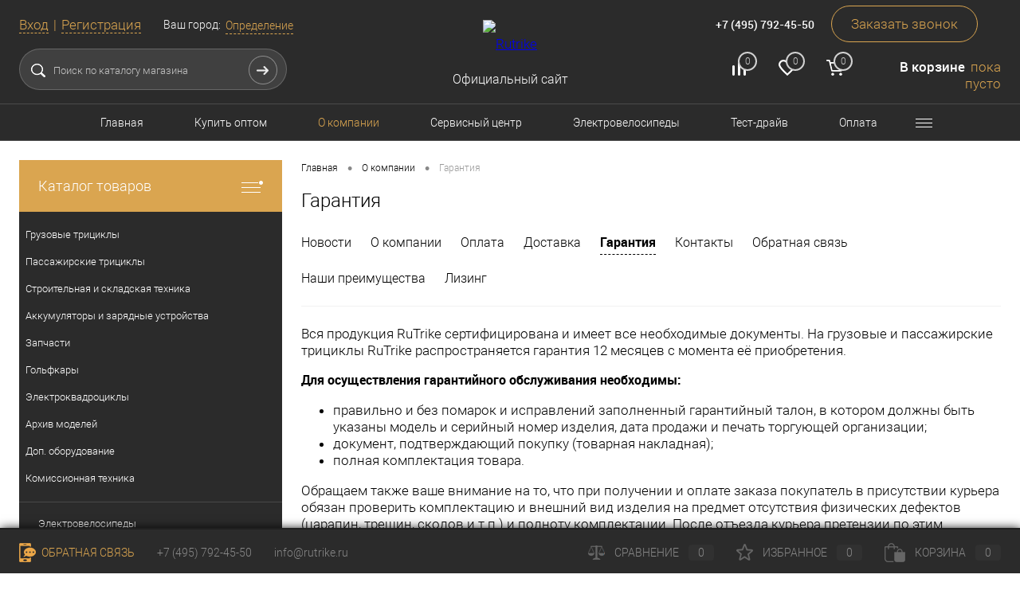

--- FILE ---
content_type: text/html; charset=UTF-8
request_url: https://rutrike.ru/about/guaranty/
body_size: 22483
content:
<!DOCTYPE html>
<html lang="ru">
	<head>
		<title>Гарантия | Rutrike — официальный сайт</title>
		<meta charset="UTF-8">
		<META NAME="viewport" content="width=device-width, initial-scale=1.0">
		<link rel="shortcut icon" type="image/x-icon" href="/local/templates/dresscode_rutrike/images/favicon.ico?v=1545676273?v=1545676273?v=?v=?v=?v=?v=?v=?v=?v=?v=?v=?v=?v=?v=?v=?v=?v=?v=?v=?v=?v=" />
		<meta http-equiv="X-UA-Compatible" content="IE=edge">
		<meta name="theme-color" content="#3498db">
																																		<meta http-equiv="Content-Type" content="text/html; charset=UTF-8" />
<meta name="robots" content="index, follow" />
<meta name="keywords" content="трицикл, rutrike" />
<meta name="description" content="Каталог трициклов и запасных частей" />
<script data-skip-moving="true">(function(w, d, n) {var cl = "bx-core";var ht = d.documentElement;var htc = ht ? ht.className : undefined;if (htc === undefined || htc.indexOf(cl) !== -1){return;}var ua = n.userAgent;if (/(iPad;)|(iPhone;)/i.test(ua)){cl += " bx-ios";}else if (/Windows/i.test(ua)){cl += ' bx-win';}else if (/Macintosh/i.test(ua)){cl += " bx-mac";}else if (/Linux/i.test(ua) && !/Android/i.test(ua)){cl += " bx-linux";}else if (/Android/i.test(ua)){cl += " bx-android";}cl += (/(ipad|iphone|android|mobile|touch)/i.test(ua) ? " bx-touch" : " bx-no-touch");cl += w.devicePixelRatio && w.devicePixelRatio >= 2? " bx-retina": " bx-no-retina";var ieVersion = -1;if (/AppleWebKit/.test(ua)){cl += " bx-chrome";}else if ((ieVersion = getIeVersion()) > 0){cl += " bx-ie bx-ie" + ieVersion;if (ieVersion > 7 && ieVersion < 10 && !isDoctype()){cl += " bx-quirks";}}else if (/Opera/.test(ua)){cl += " bx-opera";}else if (/Gecko/.test(ua)){cl += " bx-firefox";}ht.className = htc ? htc + " " + cl : cl;function isDoctype(){if (d.compatMode){return d.compatMode == "CSS1Compat";}return d.documentElement && d.documentElement.clientHeight;}function getIeVersion(){if (/Opera/i.test(ua) || /Webkit/i.test(ua) || /Firefox/i.test(ua) || /Chrome/i.test(ua)){return -1;}var rv = -1;if (!!(w.MSStream) && !(w.ActiveXObject) && ("ActiveXObject" in w)){rv = 11;}else if (!!d.documentMode && d.documentMode >= 10){rv = 10;}else if (!!d.documentMode && d.documentMode >= 9){rv = 9;}else if (d.attachEvent && !/Opera/.test(ua)){rv = 8;}if (rv == -1 || rv == 8){var re;if (n.appName == "Microsoft Internet Explorer"){re = new RegExp("MSIE ([0-9]+[\.0-9]*)");if (re.exec(ua) != null){rv = parseFloat(RegExp.$1);}}else if (n.appName == "Netscape"){rv = 11;re = new RegExp("Trident/.*rv:([0-9]+[\.0-9]*)");if (re.exec(ua) != null){rv = parseFloat(RegExp.$1);}}}return rv;}})(window, document, navigator);</script>


<link href="/bitrix/js/ui/design-tokens/dist/compatibility.min.css?1664921968397" type="text/css"  rel="stylesheet" />
<link href="/bitrix/js/ui/fonts/opensans/ui.font.opensans.min.css?16649219682320" type="text/css"  rel="stylesheet" />
<link href="/bitrix/js/main/popup/dist/main.popup.bundle.min.css?166492200125046" type="text/css"  rel="stylesheet" />
<link href="/bitrix/cache/css/s1/dresscode_rutrike/page_60f3fe48ade242fce4853235b35b15ff/page_60f3fe48ade242fce4853235b35b15ff_v1.css?17699134161900" type="text/css"  rel="stylesheet" />
<link href="/bitrix/cache/css/s1/dresscode_rutrike/template_32a97d51974b16a36222a6ae933e7ae2/template_32a97d51974b16a36222a6ae933e7ae2_v1.css?1769909563314128" type="text/css"  data-template-style="true" rel="stylesheet" />
<link href="/bitrix/panel/main/popup.min.css?166492200021279" type="text/css"  data-template-style="true"  rel="stylesheet" />







                    
	</head>
	<body class="loading ">
		<div id="panel">
					</div>
		<div id="foundation">
			<div id="subHeader6" class="color_black">
	<div class="limiter">
		<div class="subTable">
			<div class="subTableColumn">
				<div class="verticalBlock">
					<div id="topAuth">
						<ul>
								<li class="top-auth-login"><a href="/auth/?backurl=/about/guaranty/">Вход</a></li>
	<li class="top-auth-register"><a href="/auth/?register=yes&amp;backurl=/about/guaranty/">Регистрация</a></li>
						</ul>
					</div>
					<div id="geoPosition">
						<ul>
								<li>
	<div class="user-geo-position">
		<div class="user-geo-position-label">Ваш город:</div><div class="user-geo-position-value"><a href="#" class="user-geo-position-value-link">Определение</a></div>
	</div>
</li>
<li class="null">
	<div id="geo-location-window" class="hidden">
		<div class="geo-location-window-container">
			<div class="geo-location-window-container-bg">
				<div class="geo-location-window-heading"> Выберите ваш город <a href="#" class="geo-location-window-exit"></a></div>
				<div class="geo-location-window-wp">
										<div class="geo-location-window-search">
						<input type="text" value="" placeholder=" Выберите ваш город" class="geo-location-window-search-input">
						<div class="geo-location-window-search-values-cn">
							<div class="geo-location-window-search-values"></div>
						</div>
					</div>
										<div class="geo-location-window-button-container">
						<a href="#" class="geo-location-window-button disabled">Запомнить город							<span id="geo-location-window-fast-loader">
								<span class="f_circleG" id="frotateG_01"></span>
								<span class="f_circleG" id="frotateG_02"></span>
								<span class="f_circleG" id="frotateG_03"></span>
								<span class="f_circleG" id="frotateG_04"></span>
								<span class="f_circleG" id="frotateG_05"></span>
								<span class="f_circleG" id="frotateG_06"></span>
								<span class="f_circleG" id="frotateG_07"></span>
								<span class="f_circleG" id="frotateG_08"></span>
							</span>
						</a>
					</div>
				</div>
			</div>
		</div>
	</div>
</li>
						</ul>
					</div>
					<div id="topSearchLine" class="color_black">
						<div id="topSearch2">
	<form action="/search/" method="GET" id="topSearchForm">
		<div class="searchContainerInner">
			<div class="searchContainer">
				<div class="searchColumn">
					<input type="text" name="q" value="" autocomplete="off" placeholder="Поиск по каталогу магазина" id="searchQuery">
				</div>
				<div class="searchColumn">
					<input type="submit" name="send" value="Y" id="goSearch">
					<input type="hidden" name="r" value="Y">
				</div>
			</div>
		</div>
	</form>
</div>
<div id="searchResult"></div>
<div id="searchOverlap"></div>
					</div>
				</div>
			</div>
			<div class="subTableColumn">
				<div class="verticalBlock">
					<div class="subPhones">
						<span class="heading">Москва ул. Складочная д.1 c.5</span>						<span class="heading">
<a href="tel:+74957924550">+7 (495) 792-45-50</a>
</span>
<a href="#" class="openWebFormModal link callBack" data-id="2">Заказать звонок</a>
<div class="webformModal" id="webFormDwModal_2">
	<div class="webformModalHideScrollBar">
		<div class="webformModalcn100">
			<div class="webformModalContainer">
				<div class="webFormDwModal" data-id="2">
																					<form name="SIMPLE_FORM_2" action="/about/guaranty/" method="POST" enctype="multipart/form-data"><input type="hidden" name="sessid" id="sessid_1" value="f392cad03b9e6ac31e282ec326586be8" /><input type="hidden" name="WEB_FORM_ID" value="2" />																					<div class="webFormModalHeading">Заказать звонок<a href="#" class="webFormModalHeadingExit"></a></div>
																					<p class="webFormDescription">Оставьте Ваше сообщение и контактные данные и наши специалисты свяжутся с Вами в ближайшее рабочее время для решения Вашего вопроса.</p>
																			<div class="webFormItems">
																											<div class="webFormItem" id="WEB_FORM_ITEM_TELEPHONE">
											<div class="webFormItemCaption">
																																						<img src="/upload/form/308/3081f2208fd85b7704ac9e98530c8eed.png" class="webFormItemImage" alt="Ваш телефон">
																								<div class="webFormItemLabel">Ваш телефон<span class="webFormItemRequired">*</span></div>
											</div>
											<div class="webFormItemError"></div>
											<div class="webFormItemField" data-required="Y">
																									<input type="text"  class="inputtext"  name="form_text_6" value="" size="40">																							</div>
										</div>
																																				<div class="webFormItem" id="WEB_FORM_ITEM_NAME">
											<div class="webFormItemCaption">
																																						<img src="/upload/form/1be/1be3ae47c30b0527a22590579bb0d400.png" class="webFormItemImage" alt="Ваше имя">
																								<div class="webFormItemLabel">Ваше имя</div>
											</div>
											<div class="webFormItemError"></div>
											<div class="webFormItemField">
																									<input type="text"  class="inputtext"  name="form_text_7" value="" size="40">																							</div>
										</div>
																									<div class="personalInfo">
									<div class="webFormItem">
										<div class="webFormItemError"></div>
										<div class="webFormItemField" data-required="Y">
											<input type="checkbox" class="personalInfoField" name="personalInfo" value="Y"><label class="label-for" data-for="personalInfoField">Я согласен на <a href="/personal-info/" class="pilink">обработку персональных данных.</a><span class="webFormItemRequired">*</span></label>
										</div>
									</div>
								</div>
																	<div class="webFormItem">
										<div class="webFormItemCaption">Защита от автоматического заполнения</div>		
											<input type="hidden" name="captcha_sid" value="077e7f6f3b3485c7ff15a459f29f8f92" class="webFormCaptchaSid" />
											<div class="webFormCaptchaPicture">
												<div class="tanais-yandexcaptcha"></div>
											</div>
											
										<div class="webFormItemField" data-required="Y">
											
										</div>
									</div>
															</div>
												<div class="webFormError"></div>
						<div class="webFormTools">
							<div class="tb">
								<div class="tc">
									<input  type="submit" name="web_form_submit" value="Отправить" class="sendWebFormDw" />
									<input type="hidden" name="web_form_apply" value="Y" />
								</div>
								<div class="tc"><input type="reset" value="Сбросить" /></div>
							</div>
							<p><span class="form-required starrequired">*</span> - Поля, обязательные для заполнения</p>
						</div>
						</form>									</div>
			</div>
		</div>
	</div>
</div>
<div class="webFormMessage" id="webFormMessage_2">
	<div class="webFormMessageContainer">
		<div class="webFormMessageMiddle">
			<div class="webFormMessageHeading">Сообщение отправлено</div>
			<div class="webFormMessageDescription">Ваше сообщение успешно отправлено. В ближайшее время с Вами свяжется наш специалист</div>
			<a href="#" class="webFormMessageExit">Закрыть окно</a>
		</div>
	</div>
</div>
					</div>
					<div class="toolsContainer">
						<div class="topCompare">
							<div id="flushTopCompare">
								<!--'start_frame_cache_yqTuxz'-->
<a class="text">
	<span class="icon"></span>
	<span class="value">0</span>
</a>
<a class="link">
	<span class="label">Сравнение</span>
</a>
<!--'end_frame_cache_yqTuxz'-->							</div>
						</div>
						<div class="topWishlist">
							<div id="flushTopwishlist">
								<!--'start_frame_cache_zkASNO'-->
<a class="text">
	<span class="icon"></span>
	<span class="value">0</span>
</a>
<a class="link">
	<span class="label">Избранное</span>
</a>

<!--'end_frame_cache_zkASNO'-->							</div>
						</div>
						<div class="cart">
							<div id="flushTopCart">
								<!--'start_frame_cache_FKauiI'-->	<a class="countLink">
		<span class="count">0</span>
	</a>
	<a class="heading">
		<span class="cartLabel">
			В корзине		</span>
		<span class="total">
							пока пусто					</span>
	</a>
<!--'end_frame_cache_FKauiI'-->							</div>
						</div>
					</div>
				</div>
			</div>
			<div class="subTableColumn">
				<div class="verticalBlock">
					<div id="logo">
							<a href="/"><img src="/local/templates/dresscode_rutrike/images/logo.png?v=1543252423?v=1543252423" alt="Rutrike"></a>

					</div>
					<div id="topHeading">
						<p>
	 Официальный сайт<br>
</p>					</div>
				</div>
			</div>
		</div>
	</div>
</div>
<div id="headerLine3" class="color_black">
	<div class="limiter">
		<div class="headerLineMenu">
				<ul id="subMenu">
									<li><a href="/">Главная</a></li>
												<li><a href="https://opteltreco.ru/">Купить оптом</a></li>
												<li><a class="selected">О компании</a></li>
												<li><a href="/service/">Сервисный центр</a></li>
												<li><a href="https://eltreco.ru/">Электровелосипеды</a></li>
												<li><a href="/test-drive/">Тест-драйв</a></li>
												<li><a href="/about/howto/">Оплата</a></li>
												<li><a href="/about/delivery/">Доставка</a></li>
												<li><a href="/news/">Новости</a></li>
												<li><a href="/dealers/">Наши дилеры</a></li>
												<li><a href="/about/contacts/">Контакты</a></li>
						</ul>
		</div>
	</div>
</div>			<div id="main" class="color_black">
				<div class="limiter">
					<div class="compliter">
													<div id="left">
  <a href="/catalog/" class="heading orange" id="catalogMenuHeading">Каталог товаров<ins></ins></a>
  <div class="collapsed">
    			<ul id="leftMenu">
							<li class="eChild">
					<a href="/catalog/gruzovye_tritsikly/" class="menuLink">
						<span class="tb">
														<span class="tx">
								Грузовые трициклы							</span>
						</span>
					</a>
											<div class="drop">
																						<ul class="menuItems">
																			<li>
																						<a href="/catalog/gruzovye_tritsikly/vse_modeli/" class="menuLink"><span>Все модели</span><small></small></a>
										</li>
																													<li>
																						<a href="/catalog/gruzovye_tritsikly/tritsikly_s_kabinoy/" class="menuLink"><span>Трициклы с кабиной</span><small></small></a>
										</li>
																													<li>
																						<a href="/catalog/gruzovye_tritsikly/tritsikly_rikshi/" class="menuLink"><span>Трициклы-рикши</span><small></small></a>
										</li>
																											</ul>
																				</div>
									</li>
							<li>
					<a href="/catalog/passazhirskie_tritsikly_1/" class="menuLink">
						<span class="tb">
														<span class="tx">
								Пассажирские трициклы							</span>
						</span>
					</a>
									</li>
							<li>
					<a href="/catalog/stroitelnaya_i_skladskaya_tekhnika/" class="menuLink">
						<span class="tb">
														<span class="tx">
								Строительная и складская техника							</span>
						</span>
					</a>
									</li>
							<li class="eChild">
					<a href="/catalog/akkumulyatory_i_zaryadnye_ustroystva/" class="menuLink">
						<span class="tb">
														<span class="tx">
								Аккумуляторы и зарядные устройства							</span>
						</span>
					</a>
											<div class="drop">
																						<ul class="menuItems">
																			<li>
																						<a href="/catalog/akkumulyatory_i_zaryadnye_ustroystva/dlya_ibp_agm/" class="menuLink"><span>Для ИБП (AGM)</span><small></small></a>
										</li>
																													<li>
																						<a href="/catalog/akkumulyatory_i_zaryadnye_ustroystva/agm_gel/" class="menuLink"><span>AGM GEL</span><small></small></a>
										</li>
																													<li>
																						<a href="/catalog/akkumulyatory_i_zaryadnye_ustroystva/starternye_dlya_mototekhniki/" class="menuLink"><span>Стартерные для мототехники</span><small></small></a>
										</li>
																													<li>
																						<a href="/catalog/akkumulyatory_i_zaryadnye_ustroystva/tyagovye_wet_akkumulyatory/" class="menuLink"><span>Тяговые WET аккумуляторы</span><small></small></a>
										</li>
																													<li>
																						<a href="/catalog/akkumulyatory_i_zaryadnye_ustroystva/lifepo4_zhelezofosfat/" class="menuLink"><span>LiFePo4 (железофосфат)</span><small></small></a>
										</li>
																													<li>
																						<a href="/catalog/akkumulyatory_i_zaryadnye_ustroystva/zaryadnye_ustroystva/" class="menuLink"><span>Зарядные устройства</span><small></small></a>
										</li>
																													<li>
																						<a href="/catalog/akkumulyatory_i_zaryadnye_ustroystva/komplekty_tyagovykh_akkumulyatorov/" class="menuLink"><span>Комплекты тяговых аккумуляторов</span><small></small></a>
										</li>
																													<li>
																						<a href="/catalog/akkumulyatory_i_zaryadnye_ustroystva/mnconi_li_ion/" class="menuLink"><span>MnCoNi (Li-ION)</span><small></small></a>
										</li>
																													<li>
																						<a href="/catalog/akkumulyatory_i_zaryadnye_ustroystva/komplektuyushchie_dlya_akb/" class="menuLink"><span>Комплектующие для АКБ</span><small></small></a>
										</li>
																											</ul>
																				</div>
									</li>
							<li class="eChild">
					<a href="/catalog/zapchasti_1/" class="menuLink">
						<span class="tb">
														<span class="tx">
								Запчасти							</span>
						</span>
					</a>
											<div class="drop">
																						<ul class="menuItems">
																			<li>
																						<a href="/catalog/zapchasti_1/dlya_gruzovykh_tritsiklov/" class="menuLink"><span>Для грузовых трициклов</span><small></small></a>
										</li>
																																	<li><a href="/catalog/zapchasti_1/dlya_gruzovykh_tritsiklov/amortizatory_perednie_1/" class="menuLink">Амортизаторы передние<small></small></a></li>
																							<li><a href="/catalog/zapchasti_1/dlya_gruzovykh_tritsiklov/zashchita_ot_gryazi_1/" class="menuLink">Защита от грязи<small></small></a></li>
																							<li><a href="/catalog/zapchasti_1/dlya_gruzovykh_tritsiklov/koleso_perednee_1/" class="menuLink">Колесо переднее<small></small></a></li>
																							<li><a href="/catalog/zapchasti_1/dlya_gruzovykh_tritsiklov/kuzov_navesnoe_1/" class="menuLink">Кузов, навесное<small></small></a></li>
																							<li><a href="/catalog/zapchasti_1/dlya_gruzovykh_tritsiklov/zadnyaya_podveska/" class="menuLink">Задняя подвеска<small></small></a></li>
																							<li><a href="/catalog/zapchasti_1/dlya_gruzovykh_tritsiklov/pribory_osveshcheniya_pribornaya_panel_1/" class="menuLink">Приборы освещения<small></small></a></li>
																							<li><a href="/catalog/zapchasti_1/dlya_gruzovykh_tritsiklov/rama_navesnoe_oborudovanie_1/" class="menuLink">Рама, навесное оборудование<small></small></a></li>
																							<li><a href="/catalog/zapchasti_1/dlya_gruzovykh_tritsiklov/rulevaya_kolonka_1/" class="menuLink">Рулевая колонка<small></small></a></li>
																							<li><a href="/catalog/zapchasti_1/dlya_gruzovykh_tritsiklov/rul_naveska_rulya_1/" class="menuLink">Руль, навеска руля<small></small></a></li>
																							<li><a href="/catalog/zapchasti_1/dlya_gruzovykh_tritsiklov/trosy_upravleniya_1/" class="menuLink">Тросы управления<small></small></a></li>
																							<li><a href="/catalog/zapchasti_1/dlya_gruzovykh_tritsiklov/elektrooborudovanie_1/" class="menuLink">Электрооборудование<small></small></a></li>
																							<li><a href="/catalog/zapchasti_1/dlya_gruzovykh_tritsiklov/gidravlika/" class="menuLink">Гидравлика<small></small></a></li>
																							<li><a href="/catalog/zapchasti_1/dlya_gruzovykh_tritsiklov/kontrollery/" class="menuLink">Контроллеры<small></small></a></li>
																							<li><a href="/catalog/zapchasti_1/dlya_gruzovykh_tritsiklov/pokryshki_diski/" class="menuLink">Покрышки, диски<small></small></a></li>
																							<li><a href="/catalog/zapchasti_1/dlya_gruzovykh_tritsiklov/pribornye_paneli/" class="menuLink">Приборные панели<small></small></a></li>
																							<li><a href="/catalog/zapchasti_1/dlya_gruzovykh_tritsiklov/tormoznaya_sistema/" class="menuLink">Тормозная система<small></small></a></li>
																							<li><a href="/catalog/zapchasti_1/dlya_gruzovykh_tritsiklov/transmissiya_mosty_reduktora/" class="menuLink">Трансмиссия (мосты, редуктора)<small></small></a></li>
																							<li><a href="/catalog/zapchasti_1/dlya_gruzovykh_tritsiklov/elektrodvigateli/" class="menuLink">Электродвигатели<small></small></a></li>
																																								<li>
																						<a href="/catalog/zapchasti_1/dlya_stroyki_i_sklada/" class="menuLink"><span>Для стройки и склада</span><small></small></a>
										</li>
																																	<li><a href="/catalog/zapchasti_1/dlya_stroyki_i_sklada/kontrollery_1/" class="menuLink">Контроллеры<small></small></a></li>
																							<li><a href="/catalog/zapchasti_1/dlya_stroyki_i_sklada/podveska/" class="menuLink">Подвеска<small></small></a></li>
																							<li><a href="/catalog/zapchasti_1/dlya_stroyki_i_sklada/pokryshki/" class="menuLink">Покрышки<small></small></a></li>
																							<li><a href="/catalog/zapchasti_1/dlya_stroyki_i_sklada/rul_naveska_rulya_3/" class="menuLink">Руль, навеска руля<small></small></a></li>
																							<li><a href="/catalog/zapchasti_1/dlya_stroyki_i_sklada/transmissiya/" class="menuLink">Трансмиссия<small></small></a></li>
																							<li><a href="/catalog/zapchasti_1/dlya_stroyki_i_sklada/trosy/" class="menuLink">Тросы<small></small></a></li>
																							<li><a href="/catalog/zapchasti_1/dlya_stroyki_i_sklada/elektromotory/" class="menuLink">Электромоторы<small></small></a></li>
																							<li><a href="/catalog/zapchasti_1/dlya_stroyki_i_sklada/elektrooborudovanie_3/" class="menuLink">Электрооборудование<small></small></a></li>
																							<li><a href="/catalog/zapchasti_1/dlya_stroyki_i_sklada/rama_navesnoe_oborudovanie_3/" class="menuLink">Рама, навесное оборудование<small></small></a></li>
																																								<li>
																						<a href="/catalog/zapchasti_1/dlya_prochego_elektrotransporta/" class="menuLink"><span>Для прочего электротранспорта</span><small></small></a>
										</li>
																																	<li><a href="/catalog/zapchasti_1/dlya_prochego_elektrotransporta/kuzov_navesnoe/" class="menuLink">Кузов, навесное<small></small></a></li>
																							<li><a href="/catalog/zapchasti_1/dlya_prochego_elektrotransporta/pokryshki_diski_1/" class="menuLink">Покрышки, диски<small></small></a></li>
																							<li><a href="/catalog/zapchasti_1/dlya_prochego_elektrotransporta/elektrooborudovanie/" class="menuLink">Электрооборудование<small></small></a></li>
																																								<li>
																						<a href="/catalog/zapchasti_1/shiny_dlya_motoblokov/" class="menuLink"><span>Шины для мотоблоков</span><small></small></a>
										</li>
																											</ul>
																				</div>
									</li>
							<li>
					<a href="/catalog/golfkary/" class="menuLink">
						<span class="tb">
														<span class="tx">
								Гольфкары							</span>
						</span>
					</a>
									</li>
							<li>
					<a href="/catalog/elektrokvadrotsikly/" class="menuLink">
						<span class="tb">
														<span class="tx">
								Электроквадроциклы							</span>
						</span>
					</a>
									</li>
							<li class="eChild">
					<a href="/catalog/arkhiv_modeley/" class="menuLink">
						<span class="tb">
														<span class="tx">
								Архив моделей							</span>
						</span>
					</a>
											<div class="drop">
																						<ul class="menuItems">
																			<li>
																						<a href="/catalog/arkhiv_modeley/gruzovye_tritsikly_1/" class="menuLink"><span>Грузовые трициклы</span><small></small></a>
										</li>
																													<li>
																						<a href="/catalog/arkhiv_modeley/passazhirskie_tritsikly/" class="menuLink"><span>Пассажирские трициклы</span><small></small></a>
										</li>
																											</ul>
																				</div>
									</li>
							<li>
					<a href="/catalog/dop_oborudovanie/" class="menuLink">
						<span class="tb">
														<span class="tx">
								Доп. оборудование							</span>
						</span>
					</a>
									</li>
							<li>
					<a href="/catalog/komissionnaya_tekhnika/" class="menuLink">
						<span class="tb">
														<span class="tx">
								Комиссионная техника							</span>
						</span>
					</a>
									</li>
					</ul>
	    	<ul id="subLeftMenu">

									<li><a href="https://eltreco.ru/">Электровелосипеды</a></li>
						
									<li><a href="/about/leasing/">Лизинг</a></li>
						
									<li><a href="/recommend/">Рассрочка</a></li>
						
									<li><a href="/service/">Сервис</a></li>
						
									<li><a href="/customers/">Наши клиенты</a></li>
						
									<li><a href="/about/techdocs/">Инструкции к технике и АКБ</a></li>
						
		
	</ul>
  </div>
    <div class="">
    	<div class="sideBlock" id="newsBlock">
		<a class="heading" href="/news/">Наши новости</a>
		<div class="sideBlockContent">
											<div class="newsPreview" id="bx_3218110189_112">
											<div class="newsPic">
							<a href="/news/predzakaz-pass-2026/"><img src="/upload/resize_cache/iblock/a4d/130_170_1/1xy1ks4ubvdowmdbw0s5n0mmzpf8fonx.jpg" alt="Предзаказ пассажирских трициклов 2026"></a>
						</div>
										<div class="newsOverview">
													<span>26.01.2026</span>
												<a href="/news/predzakaz-pass-2026/" class="newsTitle">Предзаказ пассажирских трициклов 2026</a>
											</div>
				</div>
											<div class="newsPreview" id="bx_3218110189_5474">
										<div class="newsOverview">
													<span>15.01.2026</span>
												<a href="/news/tenty_steklo/" class="newsTitle">При покупке грузового трицикла — скидка 10% на тенты и ветровое стекло</a>
											</div>
				</div>
											<div class="newsPreview" id="bx_3218110189_6553">
										<div class="newsOverview">
													<span>19.09.2025</span>
												<a href="/news/novye_gruzovye_tritsikly_v_nashem_assortimente_skoro/" class="newsTitle">Новые грузовые трициклы в нашем ассортименте! Скоро!</a>
											</div>
				</div>
					
		</div>
	</div>
    <div id="subscribe" class="sideBlock">
      <div class="sideBlockContent">
        <a class="heading" href="/personal/subscribe/">Подписка на новости компании</a>
<p class="copy">Подпишитесь на рассылку и получайте свежие новости нашей компании. </p>        <div id="comp_c2705bb493544ed8de2ccca78ddab4cb"><form action="/personal/subscribe/subscr_edit.php">
			<div class="hidden">
			<label for="sf_RUB_ID_1">
				<input type="checkbox" name="sf_RUB_ID[]" id="sf_RUB_ID_1" value="1" checked /> Новости магазина			</label>
		</div>
		<input type="text" name="sf_EMAIL" size="20" value="" placeholder="Адрес электронной почты" class="field">
	<input type="submit" name="OK" value="Подписаться" class="submit">
</form>
</div>      </div>
    </div>
    <div class="sideBlock banner">
      <img src="/local/templates/dresscode_rutrike/images/left_banner.jpg" alt="">    </div>

    
    <div class="sideBlock banner">
      <img src="/local/templates/dresscode_rutrike/images/left_banner.jpg" alt="">    </div>
      </div>
</div>												<div id="right">
															<div id="breadcrumbs"><ul><li itemscope itemtype="http://data-vocabulary.org/Breadcrumb"><a href="/" title="Главная" itemprop="url"><span itemprop="title">Главная</span></a></li><li><span class="arrow"> &bull; </span></li><li itemscope itemtype="http://data-vocabulary.org/Breadcrumb"><a href="/about/" title="О компании" itemprop="url"><span itemprop="title">О компании</span></a></li><li><span class="arrow"> &bull; </span></li><li><span class="changeName">Гарантия</span></li></ul></div>																												<h1>Гарантия</h1>

<div id="personalMenuWrap">
<ul id="personalMenu">

			<li><a href="/news/">Новости</a></li>
		
			<li><a href="/about/">О компании</a></li>
		
			<li><a href="/about/howto/">Оплата</a></li>
		
			<li><a href="/about/delivery/">Доставка</a></li>
		
			<li><a href="/about/guaranty/" class="selected">Гарантия</a></li>
		
			<li><a href="/about/contacts/">Контакты</a></li>
		
			<li><a href="/callback/">Обратная связь</a></li>
		
			<li><a href="/about/preimushchestva">Наши преимущества</a></li>
		
			<li><a href="/about/leasing/">Лизинг</a></li>
		

</ul>
</div>
<div class="global-block-container">
	<div class="global-content-block">
		<div class="bx_page">
			Вся продукция RuTrike сертифицирована и имеет все необходимые документы. На грузовые и пассажирские трициклы RuTrike распространяется гарантия 12 месяцев с момента её приобретения.
			<h3 class="bold">Для осуществления гарантийного обслуживания необходимы:</h3>
			<ul>
				<li>правильно и без помарок и исправлений заполненный гарантийный талон, в котором должны быть указаны модель и серийный номер изделия, дата продажи и печать торгующей организации;</li>
				<li>документ, подтверждающий покупку (товарная накладная); </li>
				<li>полная комплектация товара.</li>
			</ul>
			<p>Обращаем также ваше внимание на то, что при получении и оплате заказа покупатель в присутствии курьера обязан проверить комплектацию и внешний вид изделия на предмет отсутствия физических дефектов (царапин, трещин, сколов и т.п.) и полноту комплектации. После отъезда курьера претензии по этим вопросам не принимаются.</p>
			<h3 class="bold">Гарантийное обслуживание не производится если:</h3>
			<ul>
				<li>утерян или не заполнен гарантийный талон </li>
				<li>оборудование было поставлено на территорию РФ неофициально </li>
				<li>изделие имеет следы механического повреждения или вскрытия </li>
				<li>нарушены заводские пломбы </li>
				<li>были нарушены условия эксплуатации, транспортировки или хранения </li>
				<li>проводился ремонт лицами, не являющимися сотрудниками авторизованного сервисного центра </li>
				<li>использовались неоригинальные комплектующие </li>
			</ul>
			<p>Подробное описание условий предоставления гарантии вы можете найти в документации к приобретенному товару и/или на сайте соответствующего производителя.</p>
		</div>
	</div>
	<div class="global-information-block">
		<div class="global-information-block-cn">
	<div class="global-information-block-hide-scroll">
		<div class="global-information-block-hide-scroll-cn">
			<div class="information-heading">
				 Есть вопросы?
			</div>
			<div class="information-text">
				 свяжитесь с нами удобным Вам способом
			</div>
			<div class="information-list">
				<div class="information-list-item">
					<div class="tb">
						<div class="information-item-icon tc">
 <img src="/bitrix/templates/dresscode/images/cont1.png">
						</div>
						<div class="tc">
							 +7 (495) 792-45-50<br>
 <br>
						</div>
					</div>
				</div>
				<div class="information-list-item">
					<div class="tb">
						<div class="information-item-icon tc">
 <img src="/bitrix/templates/dresscode/images/cont2.png">
						</div>
						<div class="tc">
 <a href="mailto:info@rutrike.ru">info@rutrike.ru</a><br>
						</div>
					</div>
				</div>
				<div class="information-list-item">
					<div class="tb">
						<div class="information-item-icon tc">
 <img src="/bitrix/templates/dresscode/images/cont3.png">
						</div>
						<div class="tc">
							 г. Москва<br>
							 Складочная ул., д. 1, стр.5
						</div>
					</div>
				</div>
				<div class="information-list-item">
					<div class="tb">
						<div class="information-item-icon tc">
 <img src="/bitrix/templates/dresscode/images/cont4.png">
						</div>
						<div class="tc">
							 Пн-Пт: с 09:00 до 19:00<br>
							Сб-Вс: выходной<br>
						</div>
					</div>
				</div>
			</div>
			<div class="information-feedback-container">
 <a href="/callback/" class="information-feedback">Обратная связь</a>
			</div>
		</div>
	</div>
</div>
 <br>	</div>
</div>
																	</div>

				</div>
			</div>
		</div>
				


  <div id="footerTabsCaption2">
    <div class="wrapper">
      <div class="items">
        <div class="item"><a class="selected">Наши видео</a></div>
      </div>
    </div>
  </div>
  <div id="footerTabs2">
    <div class="wrapper">
      <div class="items">

        <div class="tab item selected">
          <div id="viewedProduct2">
            <div class="wrap">
              <ul class="slideBox productList">
                                  <li class="video_item">
                    <div class="video_item_wrapper">
                                                                      <div class="video_item__box js_ru_video_box">
                          <img class="video_item__box__img" src="https://rutube.ru/api/video/d68e9a548d2dc64a97cf2cd2887fac1e/thumbnail/?redirect=1" alt="Трициклы &quot;СЕВЕР&quot; с обогревом кабины" data-boxid="11968" data-videoid="d68e9a548d2dc64a97cf2cd2887fac1e" />
                          <div id="11968" class="v_box_target"></div>
                        </div>
                                          </div>
                  </li>
                                  <li class="video_item">
                    <div class="video_item_wrapper">
                                                                      <div class="video_item__box js_ru_video_box">
                          <img class="video_item__box__img" src="https://rutube.ru/api/video/44a4f2c2b483c766586ba4e35b6cb41f/thumbnail/?redirect=1" alt="Трициклы в нашем магазине" data-boxid="11938" data-videoid="44a4f2c2b483c766586ba4e35b6cb41f" />
                          <div id="11938" class="v_box_target"></div>
                        </div>
                                          </div>
                  </li>
                                  <li class="video_item">
                    <div class="video_item_wrapper">
                                                                      <div class="video_item__box js_ru_video_box">
                          <img class="video_item__box__img" src="https://rutube.ru/api/video/46708e16c456bead2c0cea86a49f96bf/thumbnail/?redirect=1" alt="Выращиваем голубику с Rutrike" data-boxid="11611" data-videoid="46708e16c456bead2c0cea86a49f96bf" />
                          <div id="11611" class="v_box_target"></div>
                        </div>
                                          </div>
                  </li>
                                  <li class="video_item">
                    <div class="video_item_wrapper">
                                                                      <div class="video_item__box js_ru_video_box">
                          <img class="video_item__box__img" src="https://rutube.ru/api/video/6d60ea0ea7693354d41904e21bb4ef63/thumbnail/?redirect=1" alt="Трициклы Rutrike в питомнике растений" data-boxid="11469" data-videoid="6d60ea0ea7693354d41904e21bb4ef63" />
                          <div id="11469" class="v_box_target"></div>
                        </div>
                                          </div>
                  </li>
                                  <li class="video_item">
                    <div class="video_item_wrapper">
                                                                      <div class="video_item__box js_ru_video_box">
                          <img class="video_item__box__img" src="https://rutube.ru/api/video/ae70af93353e32ae94c1daa0fd3a1efb/thumbnail/?redirect=1" alt="D5 1700 Гидравлика" data-boxid="11419" data-videoid="ae70af93353e32ae94c1daa0fd3a1efb" />
                          <div id="11419" class="v_box_target"></div>
                        </div>
                                          </div>
                  </li>
                                  <li class="video_item">
                    <div class="video_item_wrapper">
                                                                      <div class="video_item__box js_ru_video_box">
                          <img class="video_item__box__img" src="https://rutube.ru/api/video/cf2206c3276a0da594c15e737500a4a1/thumbnail/?redirect=1" alt="Амулет - самый компактный трицикл" data-boxid="11420" data-videoid="cf2206c3276a0da594c15e737500a4a1" />
                          <div id="11420" class="v_box_target"></div>
                        </div>
                                          </div>
                  </li>
                                  <li class="video_item">
                    <div class="video_item_wrapper">
                                                                      <div class="video_item__box js_ru_video_box">
                          <img class="video_item__box__img" src="https://rutube.ru/api/video/7011943947dd06f2a54c7d568825af95/thumbnail/?redirect=1" alt="Трициклы с кабинами" data-boxid="11395" data-videoid="7011943947dd06f2a54c7d568825af95" />
                          <div id="11395" class="v_box_target"></div>
                        </div>
                                          </div>
                  </li>
                                  <li class="video_item">
                    <div class="video_item_wrapper">
                                                                      <div class="video_item__box js_ru_video_box">
                          <img class="video_item__box__img" src="https://rutube.ru/api/video/b022cec02fa098cf2270df95147ca919/thumbnail/?redirect=1" alt="Атлант-У и Титан Next" data-boxid="10937" data-videoid="b022cec02fa098cf2270df95147ca919" />
                          <div id="10937" class="v_box_target"></div>
                        </div>
                                          </div>
                  </li>
                              </ul>
              <a href="#" class="videoBtnLeft"></a>
              <a href="#" class="videoBtnRight"></a>
            </div>
          </div>
                                        </div>

      </div>
    </div>
  </div>

<div id="footerTabsCaption">
	<div class="wrapper">
		<div class="items">
					</div>
	</div>
</div>
<div id="footerTabs">
	<div class="wrapper">
		<div class="items">
			
		</div>
	</div>
</div>

<!--'start_frame_cache_es4Hjc'-->
	<div id="bigdata_recommended_products_Zz2YMH"></div>

		<!--'end_frame_cache_es4Hjc'-->				<div id="footer" class="variant_1">
			<div id="rowFooter">
				<div id="leftFooter">
					<div class="footerRow">
						<div class="column">
							<span class="heading">Каталог</span>
								<ul class="footerMenu">
					
							<li><a href="/catalog/gruzovye_tritsikly/">Грузовые трициклы</a></li>
						
					
							<li><a href="/catalog/passazhirskie_tritsikly_1/">Пассажирские трициклы</a></li>
						
					
							<li><a href="/catalog/stroitelnaya_i_skladskaya_tekhnika/">Строительная и складская техника</a></li>
						
					
							<li><a href="/catalog/akkumulyatory_i_zaryadnye_ustroystva/">Аккумуляторы и зарядные устройства</a></li>
						
					
							<li><a href="/catalog/zapchasti_1/">Запчасти</a></li>
						
					
							<li><a href="/catalog/golfkary/">Гольфкары</a></li>
						
					
							<li><a href="/catalog/elektrokvadrotsikly/">Электроквадроциклы</a></li>
						
					
							<li><a href="/catalog/arkhiv_modeley/">Архив моделей</a></li>
						
					
							<li><a href="/catalog/dop_oborudovanie/">Доп. оборудование</a></li>
						
					
							<li><a href="/catalog/komissionnaya_tekhnika/">Комиссионная техника</a></li>
						
			</ul>
						</div>
						<div class="column">
							<span class="heading">Наши предложения</span>
								<ul class="footerMenu">
					
							<li><a href="https://eltreco.ru/">Электровелосипеды</a></li>
						
					
							<li><a href="/about/leasing/">Лизинг</a></li>
						
					
							<li><a href="/recommend/">Рассрочка</a></li>
						
					
							<li><a href="/service/">Сервис</a></li>
						
					
							<li><a href="/customers/">Наши клиенты</a></li>
						
					
							<li><a href="/about/techdocs/">Инструкции к технике и АКБ</a></li>
						
			</ul>
						
						</div>
						<div class="column">
							<span class="heading">Помощь и сервисы</span>
								<ul class="footerMenu">
					
							<li><a href="/index.php">Главная</a></li>
						
					
							<li><a href="https://opteltreco.ru/">Купить оптом</a></li>
						
					
							<li><a class="selected">О компании</a></li>
						
					
							<li><a href="/service/">Сервисный центр</a></li>
						
					
							<li><a href="https://eltreco.ru/">Электровелосипеды</a></li>
						
					
							<li><a href="/test-drive/">Тест-драйв</a></li>
						
					
							<li><a href="/about/howto/">Оплата</a></li>
						
					
							<li><a href="/about/delivery/">Доставка</a></li>
						
					
							<li><a href="/news/">Новости</a></li>
						
					
							<li><a href="/dealers/">Наши дилеры</a></li>
						
					
							<li><a href="/about/contacts/">Контакты</a></li>
						
			</ul>
						</div>
					</div>
				</div>
				<div id="rightFooter">
					<div class="rightTable">
						<div class="footerRow">
							<div class="leftColumn">
									<div class="logo">
					<a href="/"><img src="/local/templates/dresscode_rutrike/images/logo.png?v=1543252423?v=1543252423" alt="Rutrike"></a>
			</div>

								<p>Copyright 2026 © rutrike.ru — частный и коммерческий электротранспорт</p>
<p>Обращаем ваше внимание, что внешний вид изделия может отличаться от иллюстраций, представленных в интернет-магазине.
<br>Отличие элементов дизайна или оформления от заявленных в описании на сайте не является неисправностью или нефункциональностью товара.
<br>Вся предоставленная на сайте информация носит информационный характер и не является публичной офертой.</p>
<p><a target="_blank" style="color:#daa550;" href="/personal-info/">Пользовательское соглашение</a></p>								<p class="hr">Наш адрес: 127018, Москва, Складочная ул., д. 1, cтр. 5 <a href="/about/contacts/" class="showMap">Посмотреть на карте</a></p>
<img src="/upload/mir.jpg">															</div>
							<div class="rightColumn">
								<div class="wrap">
									<div class="telephone">+7 (495) 792-45-50</div>
<div class="email">Email: <a href="mailto:info@rutrike.ru">info@rutrike.ru</a></div>
<ul class="list">
	<li>График работы</li>
	<li>Пн-Пт: с 09:00 до 19:00</li>
        <li>Сб-Вс: выходной</li>
</ul>																																			</div>
							</div>
						</div>
					</div>
				</div>
			</div>
			<div id="footerBottom">
				<div class="creator">
					            <a target="_blank" rel="nofollow" href="https://novoxpro.ru/"><img src="/local/templates/dresscode_rutrike/images/dw.png"></a>
									</div>
				<div class="social">
					<noindex>
	<ul class="sn">
		<li><a href="https://vk.com/rutrike" class="vk" rel="nofollow"></a></li>
				<li><a href="https://www.youtube.com/channel/UC1snlZ0CYqUfhNabfMW93xg" class="yo" rel="nofollow"></a></li>							
		<li><a href="https://zen.yandex.ru/id/5d3ad1a9093e5a00b2f14cd3" class="zn" rel="nofollow"></a></li>							
	</ul>
</noindex>				</div>
			</div>
		</div>
		<div id="footerLine">
			<div class="wrapper">
				<div class="col">
					<div class="item">
						<a href="/callback/" class="callback"><span class="icon"></span> Обратная связь</a>
					</div>
					<div class="item">
						<a href="tel:+74957924550" class="telephone">+7 (495) 792-45-50</a>					</div>
					<div class="item">
						<a href="mailto:info@rutrike.ru" class="email">info@rutrike.ru</a>					</div>
				</div>
			    <div class="col">
				    <div id="flushFooterCart">
					    <!--'start_frame_cache_T0kNhm'-->

<div class="item">
	<a  class="compare"><span class="icon"></span>Сравнение<span class="mark">0</span></a>
</div>
<div class="item">
	<a  class="wishlist"><span class="icon"></span>Избранное<span class="mark">0</span></a>
</div>
<div class="item">
	<a  class="cart"><span class="icon"></span>Корзина<span class="mark">0</span></a>
</div>
<!--'end_frame_cache_T0kNhm'-->					</div>
				</div>
			</div>
		</div>
	</div>    
    <div id="overlap"></div>
    
	<div id="appBasket" data-load="/local/templates/dresscode_rutrike/images/picLoad.gif">
    <div id="appBasketContainer">
        <div class="heading">Товар добавлен в корзину <a href="#" class="close closeWindow"></a></div>
        <div class="container">
            <div class="picture">
                <a href="#" class="moreLink"><img src="" alt="" class="image"></a>
            </div>
            <div class="information">
                <div class="wrapper">
                    <a href="#" class="name moreLink"></a>
                    <a class="price"></a>
                    <div class="qtyBlock">
                        <label class="label">Кол-во: </label><a href="#" class="minus"></a><input type="text" class="qty" value=""><a href="#" class="plus"></a>
                    </div>
                    <div class="sum">
                        Итого: <span class="allSum"><s class="discount"></s></span>
                    </div>
                </div>
            </div>
        </div>
        <div class="lower">
            <table class="tools">
                <tr>
                    <td class="icon"><a href="#" class="addCompare" data-no-label="Y"><span class="ico"></span></a></td>
                    <td class="icon"><a href="#" class="addWishlist" data-no-label="Y"><span class="ico"></span></a></td>
                    <td class="icon"><a class="availability"><span class="ico"></span></a></td>
                    <td class="icon"><a href="#" class="delete"><span class="ico"></span></a></td>
                    <td class="continue"><a href="#" class="closeWindow"><img src="/local/templates/dresscode_rutrike/images/continue.png" alt=""><span class="text">Продолжить покупки</span></a></td>
                    <td class="goToBasket"><a href="/personal/cart/"><img src="/local/templates/dresscode_rutrike/images/goToBasket.png" alt=""><span class="text">Перейти в корзину</span></a></td>
                </tr>
            </table>
        </div>
    </div>
</div>
	<div id="appFastBuy" data-load="/local/templates/dresscode_rutrike/images/picLoad.gif">
	<div id="appFastBuyContainer">
		<div class="heading">Купить в один клик <a href="#" class="close closeWindow"></a></div>
		<div class="container" id="fastBuyOpenContainer">
			<div class="column">
				<div id="fastBuyPicture"><a href="#" class="url"><img src="/local/templates/dresscode_rutrike/images/picLoad.gif" alt="" class="picture"></a></div>
				<div id="fastBuyName"><a href="" class="name url"><span class="middle"></span></a></div>
				<div id="fastBuyPrice" class="price"></div>
			</div>
			<div class="column">
				<div class="title">Заполните данные для заказа</div>
				<form action="/callback/" id="fastBuyForm" method="GET">
					<input name="id" type="hidden" id="fastBuyFormId" value="">
					<input name="act" type="hidden" id="fastBuyFormAct" value="fastBack">
					<input name="SITE_ID" type="hidden" id="fastBuyFormSiteId" value="s1">
					<div class="formLine"><input name="name" type="text" placeholder="Имя*" value="" id="fastBuyFormName"></div>
					<div class="formLine"><input name="phone" type="text" placeholder="Телефон*" value="" id="fastBuyFormTelephone"></div>
					<div class="formLine"><textarea name="message" cols="30" rows="10" placeholder="Сообщение" id="fastBuyFormMessage"></textarea></div>
					<div class="formLine"><input type="checkbox" name="personalInfoFastBuy" id="personalInfoFastBuy"><label for="personalInfoFastBuy">Я согласен на <a href="/personal-info/" class="pilink">обработку персональных данных.</a>*</label></div>
					<div class="formLine"><a href="#" id="fastBuyFormSubmit"><img src="/local/templates/dresscode_rutrike/images/incart.png" alt="Купить в один клик"> Купить в один клик</a></div>
				</form>
			</div>
		</div>
		<div id="fastBuyResult">
			<div id="fastBuyResultTitle"></div>
			<div id="fastBuyResultMessage"></div>
			<a href="" id="fastBuyResultClose" class="closeWindow">Закрыть окно</a>
        </div>		
	</div>
</div>

	<div id="requestPrice" data-load="/local/templates/dresscode_rutrike/images/picLoad.gif">
	<div id="requestPriceContainer">
		<div class="requestPriceHeading">Запросить стоимость товара <a href="#" class="close closeWindow"></a></div>
		<div class="requstProductContainer">
			<div class="productColumn">
				<div class="productImageBlock">
					<a href="#" class="requestPriceUrl" target="_blank"><img src="/local/templates/dresscode_rutrike/images/picLoad.gif" alt="" class="requestPricePicture"></a>
				</div>
				<div class="productNameBlock">
					<a href="#" class="productUrl requestPriceUrl" target="_blank">
						<span class="middle">Загрузка товара</span>
					</a>
				</div>
			</div>
			<div class="formColumn">
				<div class="requestPriceFormHeading">Заполните данные для запроса цены</div>
				<form id="requestPriceForm" method="GET">
					<input type="text" name="name" value="" placeholder="Имя" id="requestPriceFormName">
					<input type="text" name="telephone" value="" data-required="Y" placeholder="Телефон*" id="requestPriceFormTelephone">
					<input type="hidden" name="productID" value="" id="requestPriceProductID">
					<input name="id" type="hidden" id="requestPriceFormId" value="">
					<input name="act" type="hidden" id="requestPriceFormAct" value="requestPrice">
					<input name="SITE_ID" type="hidden" id="requestPriceFormSiteId" value="s1">
					<textarea name="message" placeholder="Сообщение"></textarea>
					<div class="personalInfoRequest"><input type="checkbox" name="personalInfoRequest" id="personalInfoRequest"><label for="personalInfoRequest">Я согласен на <a href="/personal-info/" class="pilink">обработку персональных данных.</a>*</label></div>
					<a href="#" id="requestPriceSubmit"><img src="/local/templates/dresscode_rutrike/images/request.png" alt="Запросить цену"> Запросить цену</a>
				</form>
			</div>
		</div>
		<div id="requestPriceResult">
			<div id="requestPriceResultTitle"></div>
			<div id="requestPriceResultMessage"></div>
			<a href="" id="requestPriceResultClose" class="closeWindow">Закрыть окно</a>
        </div>
	</div>
</div>
		


	
	
	<div id="upButton">
		<a href="#"></a>
	</div>

        
    		
<!-- Google tag (gtag.js) -->
  <!-- Yandex.Metrika counter -->
    <noscript><div><img src="https://mc.yandex.ru/watch/52324006" style="position:absolute; left:-9999px;" alt="" /></div></noscript>
  <!-- /Yandex.Metrika counter -->
    <script>if(!window.BX)window.BX={};if(!window.BX.message)window.BX.message=function(mess){if(typeof mess==='object'){for(let i in mess) {BX.message[i]=mess[i];} return true;}};</script>
<script>(window.BX||top.BX).message({'JS_CORE_LOADING':'Загрузка...','JS_CORE_NO_DATA':'- Нет данных -','JS_CORE_WINDOW_CLOSE':'Закрыть','JS_CORE_WINDOW_EXPAND':'Развернуть','JS_CORE_WINDOW_NARROW':'Свернуть в окно','JS_CORE_WINDOW_SAVE':'Сохранить','JS_CORE_WINDOW_CANCEL':'Отменить','JS_CORE_WINDOW_CONTINUE':'Продолжить','JS_CORE_H':'ч','JS_CORE_M':'м','JS_CORE_S':'с','JSADM_AI_HIDE_EXTRA':'Скрыть лишние','JSADM_AI_ALL_NOTIF':'Показать все','JSADM_AUTH_REQ':'Требуется авторизация!','JS_CORE_WINDOW_AUTH':'Войти','JS_CORE_IMAGE_FULL':'Полный размер'});</script><script src="/bitrix/js/main/core/core.min.js?1664922000220555"></script><script>BX.setJSList(['/bitrix/js/main/core/core_ajax.js','/bitrix/js/main/core/core_promise.js','/bitrix/js/main/polyfill/promise/js/promise.js','/bitrix/js/main/loadext/loadext.js','/bitrix/js/main/loadext/extension.js','/bitrix/js/main/polyfill/promise/js/promise.js','/bitrix/js/main/polyfill/find/js/find.js','/bitrix/js/main/polyfill/includes/js/includes.js','/bitrix/js/main/polyfill/matches/js/matches.js','/bitrix/js/ui/polyfill/closest/js/closest.js','/bitrix/js/main/polyfill/fill/main.polyfill.fill.js','/bitrix/js/main/polyfill/find/js/find.js','/bitrix/js/main/polyfill/matches/js/matches.js','/bitrix/js/main/polyfill/core/dist/polyfill.bundle.js','/bitrix/js/main/core/core.js','/bitrix/js/main/polyfill/intersectionobserver/js/intersectionobserver.js','/bitrix/js/main/lazyload/dist/lazyload.bundle.js','/bitrix/js/main/polyfill/core/dist/polyfill.bundle.js','/bitrix/js/main/parambag/dist/parambag.bundle.js']);
BX.setCSSList(['/bitrix/js/main/lazyload/dist/lazyload.bundle.css','/bitrix/js/main/parambag/dist/parambag.bundle.css']);</script>
<script>(window.BX||top.BX).message({'pull_server_enabled':'N','pull_config_timestamp':'0','pull_guest_mode':'N','pull_guest_user_id':'0'});(window.BX||top.BX).message({'PULL_OLD_REVISION':'Для продолжения корректной работы с сайтом необходимо перезагрузить страницу.'});</script>
<script>(window.BX||top.BX).message({'JS_CORE_LOADING':'Загрузка...','JS_CORE_NO_DATA':'- Нет данных -','JS_CORE_WINDOW_CLOSE':'Закрыть','JS_CORE_WINDOW_EXPAND':'Развернуть','JS_CORE_WINDOW_NARROW':'Свернуть в окно','JS_CORE_WINDOW_SAVE':'Сохранить','JS_CORE_WINDOW_CANCEL':'Отменить','JS_CORE_WINDOW_CONTINUE':'Продолжить','JS_CORE_H':'ч','JS_CORE_M':'м','JS_CORE_S':'с','JSADM_AI_HIDE_EXTRA':'Скрыть лишние','JSADM_AI_ALL_NOTIF':'Показать все','JSADM_AUTH_REQ':'Требуется авторизация!','JS_CORE_WINDOW_AUTH':'Войти','JS_CORE_IMAGE_FULL':'Полный размер'});</script>
<script>(window.BX||top.BX).message({'LANGUAGE_ID':'ru','FORMAT_DATE':'DD.MM.YYYY','FORMAT_DATETIME':'DD.MM.YYYY HH:MI:SS','COOKIE_PREFIX':'BITRIX_SM','SERVER_TZ_OFFSET':'10800','UTF_MODE':'Y','SITE_ID':'s1','SITE_DIR':'/','USER_ID':'','SERVER_TIME':'1769913416','USER_TZ_OFFSET':'0','USER_TZ_AUTO':'Y','bitrix_sessid':'f392cad03b9e6ac31e282ec326586be8'});</script><script  src="/bitrix/cache/js/s1/dresscode_rutrike/kernel_main/kernel_main_v1.js?176990956387614"></script>
<script src="/bitrix/js/pull/protobuf/protobuf.min.js?166492135676433"></script>
<script src="/bitrix/js/pull/protobuf/model.min.js?166492135614190"></script>
<script src="/bitrix/js/rest/client/rest.client.min.js?16649215659240"></script>
<script src="/bitrix/js/pull/client/pull.client.min.js?166492196044915"></script>
<script src="/bitrix/js/main/popup/dist/main.popup.bundle.min.js?166492198164063"></script>
<script>BX.setJSList(['/bitrix/js/main/core/core_fx.js','/bitrix/js/main/pageobject/pageobject.js','/bitrix/js/main/core/core_window.js','/local/templates/dresscode_rutrike/js/jquery-1.11.0.min.js','/local/templates/dresscode_rutrike/js/jquery.easing.1.3.js','/local/templates/dresscode_rutrike/js/rangeSlider.js','/local/templates/dresscode_rutrike/js/system.js','/local/templates/dresscode_rutrike/js/topMenu.js','/local/templates/dresscode_rutrike/js/topSearch.js','/local/templates/dresscode_rutrike/js/dwCarousel.js','/local/templates/dresscode_rutrike/js/dwSlider.js','/local/templates/dresscode_rutrike/js/dwZoomer.js','/local/templates/dresscode_rutrike/js/dwTimer.js','/bitrix/components/dresscode/sale.geo.positiion/templates/.default/script.js','/bitrix/components/dresscode/search.line/templates/version2/script.js','/local/templates/dresscode_rutrike/components/bitrix/form.result.new/modal/script.js','/local/templates/dresscode_rutrike/components/bitrix/menu/topMenu5/script.js','/local/templates/dresscode_rutrike/components/bitrix/menu/leftMenu/script.js','/local/templates/dresscode_rutrike/components/bitrix/catalog.bigdata.products/.default/script.js','/bitrix/components/dresscode/catalog.product.subscribe.online/templates/.default/script.js']);</script>
<script>BX.setCSSList(['/local/templates/dresscode_rutrike/components/bitrix/menu/personal/style.css','/local/templates/dresscode_rutrike/fonts/roboto/roboto.css','/local/templates/dresscode_rutrike/themes/black/beige/style.css','/local/templates/dresscode_rutrike/headers/header6/css/style.css','/local/templates/dresscode_rutrike/headers/header6/css/types/type1.css','/bitrix/components/dresscode/sale.geo.positiion/templates/.default/style.css','/bitrix/components/dresscode/search.line/templates/version2/style.css','/local/templates/dresscode_rutrike/components/bitrix/form.result.new/modal/style.css','/bitrix/components/dresscode/compare.line/templates/version5/style.css','/bitrix/components/dresscode/favorite.line/templates/version5/style.css','/local/templates/dresscode_rutrike/components/bitrix/sale.basket.basket.line/topCart5/style.css','/local/templates/dresscode_rutrike/components/bitrix/menu/topMenu5/style.css','/local/templates/dresscode_rutrike/components/bitrix/menu/leftMenu/style.css','/local/templates/dresscode_rutrike/components/bitrix/menu/leftSubMenu/style.css','/local/templates/dresscode_rutrike/components/bitrix/news.list/leftNews/style.css','/local/templates/dresscode_rutrike/components/bitrix/subscribe.form/.default/style.css','/local/templates/dresscode_rutrike/components/bitrix/news.list/leftCollection/style.css','/local/templates/dresscode_rutrike/components/bitrix/news.list/leftService/style.css','/local/templates/dresscode_rutrike/components/bitrix/breadcrumb/.default/style.css','/local/components/et/footer.video/templates/.default/style.css','/local/templates/dresscode_rutrike/components/dresscode/catalog.viewed.product/.default/style.css','/local/templates/dresscode_rutrike/components/bitrix/catalog.bigdata.products/.default/style.css','/local/templates/dresscode_rutrike/styles.css','/local/templates/dresscode_rutrike/template_styles.css']);</script>
<script src="https://smartcaptcha.yandexcloud.net/captcha.js?render=onload&onload=onloadTanaisYandexCaptchaInitialization" defer></script>
<script>
            const tanaisYandexCaptchaOptions = {
                sitekey: "ysc1_Wt2J3MUbB48N6dbIzbAhVjPv3AaCjKJzAnoHzl1P84f84e94",
                hl: "ru",
                test: false,
                invisible: false,
                shieldPosition: "bottom-right",
                hideShield: false,
            };

            BX.ready(function () {
                BX.addCustomEvent("onAjaxSuccess", function() {
                    onloadTanaisYandexCaptchaInitialization();
                    if (tanaisYandexCaptchaOptions.invisible) {
                        attachTanaisYandexCaptchaInvisibleExecutor();
                    }
                });
            });

            $(() => {
                if (tanaisYandexCaptchaOptions.invisible) {
                    attachTanaisYandexCaptchaInvisibleExecutor();
                }
            });

            // ������������� ������� �������� ����� � ������� ������������ ������������ ��� ��������� ������.
            function attachTanaisYandexCaptchaInvisibleExecutor() {
                let forms = $("form:has(.tanais-yandexcaptcha)");
                forms.each(function () {
                    // ������ ������� ������ �� ��� ������, ��� ��� ��� �������.
                    // ������ �� ������������� ������ ������� ��� ������ ��������� ���� �� �������� � AJAX_MODE = Y.
                    if ($(this).attr("data-added-submit-event-handler") !== "Y") {
                        $(this).find('[type="submit"]').on("click", function (e) {
                            let captchaToken = $(this).closest("form").find('.tanais-yandexcaptcha [name="smart-token"]');

                            // ��� ������� �������� �����, ������������ ��� �� ������������� (������� ������� ������),
                            // � ���������� �������� �������� �����, � ���������� ���������� �����������.
                            if (captchaToken.val() === "") {
                                e.preventDefault();
                            }

                            // ������ ����������� ������ ��� ���������� ����� (�� �������������� �������).
                            let widgetId = $(this).closest("form").attr("data-yandex-captcha-id");
                            if (widgetId) {
                                window.smartCaptcha.execute(widgetId);
                            }
                        });

                        $(this).attr("data-added-submit-event-handler", "Y");
                    }
                });
            }

            // ������������ ������ �� ���� ������ ���������� ��������� ��� yandex captcha (.tanais-yandexcaptcha).
            function onloadTanaisYandexCaptchaInitialization() {
                if (window.smartCaptcha) {
                    let forms = $("form:has(.tanais-yandexcaptcha:not([data-testid]))");
                    forms.each(function () {
                        const captchaContainer = $(this).find(".tanais-yandexcaptcha");
                        let options = tanaisYandexCaptchaOptions;

                        // �������������� �������� ����� ����� ����������� ������������ ��� ��������� ������
                        // ����������� ���������� ����� ������� �������� �����
                        if (options.invisible) {
                            options.callback = () => {
                                BX.ready(() => {
                                    $(this).find('[type="submit"]').trigger("click");
                                });
                            }
                        }

                        let widgetId = window.smartCaptcha.render(captchaContainer.get(0), options);

                        // �.�. �������� �� �������� ����� ���� ���������,
                        // ���������� ��������� ������������� ������� ��� ����������� ����������� (������� �����������, ������ � �.�.)
                        $(this).attr("data-yandex-captcha-id", widgetId);
                    });
                }
            }
        </script>
<script>
					(function () {
						"use strict";

						var counter = function ()
						{
							var cookie = (function (name) {
								var parts = ("; " + document.cookie).split("; " + name + "=");
								if (parts.length == 2) {
									try {return JSON.parse(decodeURIComponent(parts.pop().split(";").shift()));}
									catch (e) {}
								}
							})("BITRIX_CONVERSION_CONTEXT_s1");

							if (cookie && cookie.EXPIRE >= BX.message("SERVER_TIME"))
								return;

							var request = new XMLHttpRequest();
							request.open("POST", "/bitrix/tools/conversion/ajax_counter.php", true);
							request.setRequestHeader("Content-type", "application/x-www-form-urlencoded");
							request.send(
								"SITE_ID="+encodeURIComponent("s1")+
								"&sessid="+encodeURIComponent(BX.bitrix_sessid())+
								"&HTTP_REFERER="+encodeURIComponent(document.referrer)
							);
						};

						if (window.frameRequestStart === true)
							BX.addCustomEvent("onFrameDataReceived", counter);
						else
							BX.ready(counter);
					})();
				</script>



<script  src="/bitrix/cache/js/s1/dresscode_rutrike/template_4cb2811c6e53928c50d05f51990db1fd/template_4cb2811c6e53928c50d05f51990db1fd_v1.js?1769909563266779"></script>
<script>var _ba = _ba || []; _ba.push(["aid", "f37221a648a1683f8ba968df234aa230"]); _ba.push(["host", "rutrike.ru"]); (function() {var ba = document.createElement("script"); ba.type = "text/javascript"; ba.async = true;ba.src = (document.location.protocol == "https:" ? "https://" : "http://") + "bitrix.info/ba.js";var s = document.getElementsByTagName("script")[0];s.parentNode.insertBefore(ba, s);})();</script>
<script>new Image().src='https://opteltreco.ru/bitrix/spread.php?s=QklUUklYX1NNX1NBTEVfVUlEAWQyZTVmZDUyNGQ2OWQyOGEzZDdkMDI5ZGE0ZTdlZGVlATE4MDEwMTc0MTYBLwEBAQI%3D&k=96a2a3f5546c67774d64eefed33904af';
</script>



<script>
		var getPositionIncludeApi = true;
	</script>
<script>
	var geoPositionAjaxDir = "/bitrix/components/dresscode/sale.geo.positiion";
	var geoPositionEngine = ""
</script><script>
	var searchAjaxPath = "/bitrix/components/dresscode/search.line/templates/version2/ajax.php";
	var searchProductParams = '{"COMPONENT_TEMPLATE":"version2","IBLOCK_TYPE":"catalog","IBLOCK_ID":"15","CACHE_TYPE":"A","CACHE_TIME":"3600000","PRICE_CODE":["\u0420\u0420\u0426","\u041e\u041f\u0422 \u0434\u043e 10\u0448\u0442.","\u041e\u041f\u0422 \u043e\u0442 10\u0448\u0442.","\u0414\u0440\u043e\u043f\/\u0418\u041c","\u041f\u0440\u0435\u0434\u0437\u0430\u043a\u0430\u0437"],"CONVERT_CURRENCY":"Y","CURRENCY_ID":"RUB","PROPERTY_CODE":["OFFERS","ATT_BRAND","COLOR","ZOOM2","BATTERY_LIFE","SWITCH","GRAF_PROC","LENGTH_OF_CORD","DISPLAY","LOADING_LAUNDRY","FULL_HD_VIDEO_RECORD","INTERFACE","COMPRESSORS","Number_of_Outlets","MAX_RESOLUTION_VIDEO","MAX_BUS_FREQUENCY","MAX_RESOLUTION","FREEZER","POWER_SUB","POWER","HARD_DRIVE_SPACE","MEMORY","OS","ZOOM","PAPER_FEED","SUPPORTED_STANDARTS","VIDEO_FORMAT","SUPPORT_2SIM","MP3","ETHERNET_PORTS","MATRIX","CAMERA","PHOTOSENSITIVITY","DEFROST","SPEED_WIFI","SPIN_SPEED","PRINT_SPEED","SOCKET","IMAGE_STABILIZER","GSM","SIM","TYPE","MEMORY_CARD","TYPE_BODY","TYPE_MOUSE","TYPE_PRINT","CONNECTION","TYPE_OF_CONTROL","TYPE_DISPLAY","TYPE2","REFRESH_RATE","RANGE","AMOUNT_MEMORY","MEMORY_CAPACITY","VIDEO_BRAND","DIAGONAL","RESOLUTION","TOUCH","CORES","LINE_PROC","PROCESSOR","CLOCK_SPEED","TYPE_PROCESSOR","PROCESSOR_SPEED","HARD_DRIVE","HARD_DRIVE_TYPE","Number_of_memory_slots","MAXIMUM_MEMORY_FREQUENCY","TYPE_MEMORY","BLUETOOTH","FM","GPS","HDMI","SMART_TV","USB","WIFI","FLASH","ROTARY_DISPLAY","SUPPORT_3D","SUPPORT_3G","WITH_COOLER","FINGERPRINT","COLLECTION","TOTAL_OUTPUT_POWER","VID_ZASTECHKI","VID_SUMKI","PROFILE","VYSOTA_RUCHEK","GAS_CONTROL","WARRANTY","GRILL","MORE_PROPERTIES","GENRE","OTSEKOV","CONVECTION","INTAKE_POWER","NAZNAZHENIE","BULK","PODKLADKA","SURFACE_COATING","brand_tyres","SEASON","SEASONOST","DUST_COLLECTION","REF","COUNTRY_BRAND","DRYING","REMOVABLE_TOP_COVER","CONTROL","FINE_FILTER","FORM_FAKTOR","SKU_COLOR","CML2_ARTICLE","DELIVERY","PICKUP","USER_ID","BLOG_POST_ID","VIDEO","BLOG_COMMENTS_CNT","VOTE_COUNT","SHOW_MENU","SIMILAR_PRODUCT","RATING","RELATED_PRODUCT","VOTE_SUM",""],"HIDE_NOT_AVAILABLE":"L","HIDE_MEASURES":"N","~COMPONENT_TEMPLATE":"version2","~IBLOCK_TYPE":"catalog","~IBLOCK_ID":"15","~CACHE_TYPE":"A","~CACHE_TIME":"3600000","~PRICE_CODE":["\u0420\u0420\u0426","\u041e\u041f\u0422 \u0434\u043e 10\u0448\u0442.","\u041e\u041f\u0422 \u043e\u0442 10\u0448\u0442.","\u0414\u0440\u043e\u043f\/\u0418\u041c","\u041f\u0440\u0435\u0434\u0437\u0430\u043a\u0430\u0437"],"~CONVERT_CURRENCY":"Y","~CURRENCY_ID":"RUB","~PROPERTY_CODE":["OFFERS","ATT_BRAND","COLOR","ZOOM2","BATTERY_LIFE","SWITCH","GRAF_PROC","LENGTH_OF_CORD","DISPLAY","LOADING_LAUNDRY","FULL_HD_VIDEO_RECORD","INTERFACE","COMPRESSORS","Number_of_Outlets","MAX_RESOLUTION_VIDEO","MAX_BUS_FREQUENCY","MAX_RESOLUTION","FREEZER","POWER_SUB","POWER","HARD_DRIVE_SPACE","MEMORY","OS","ZOOM","PAPER_FEED","SUPPORTED_STANDARTS","VIDEO_FORMAT","SUPPORT_2SIM","MP3","ETHERNET_PORTS","MATRIX","CAMERA","PHOTOSENSITIVITY","DEFROST","SPEED_WIFI","SPIN_SPEED","PRINT_SPEED","SOCKET","IMAGE_STABILIZER","GSM","SIM","TYPE","MEMORY_CARD","TYPE_BODY","TYPE_MOUSE","TYPE_PRINT","CONNECTION","TYPE_OF_CONTROL","TYPE_DISPLAY","TYPE2","REFRESH_RATE","RANGE","AMOUNT_MEMORY","MEMORY_CAPACITY","VIDEO_BRAND","DIAGONAL","RESOLUTION","TOUCH","CORES","LINE_PROC","PROCESSOR","CLOCK_SPEED","TYPE_PROCESSOR","PROCESSOR_SPEED","HARD_DRIVE","HARD_DRIVE_TYPE","Number_of_memory_slots","MAXIMUM_MEMORY_FREQUENCY","TYPE_MEMORY","BLUETOOTH","FM","GPS","HDMI","SMART_TV","USB","WIFI","FLASH","ROTARY_DISPLAY","SUPPORT_3D","SUPPORT_3G","WITH_COOLER","FINGERPRINT","COLLECTION","TOTAL_OUTPUT_POWER","VID_ZASTECHKI","VID_SUMKI","PROFILE","VYSOTA_RUCHEK","GAS_CONTROL","WARRANTY","GRILL","MORE_PROPERTIES","GENRE","OTSEKOV","CONVECTION","INTAKE_POWER","NAZNAZHENIE","BULK","PODKLADKA","SURFACE_COATING","brand_tyres","SEASON","SEASONOST","DUST_COLLECTION","REF","COUNTRY_BRAND","DRYING","REMOVABLE_TOP_COVER","CONTROL","FINE_FILTER","FORM_FAKTOR","SKU_COLOR","CML2_ARTICLE","DELIVERY","PICKUP","USER_ID","BLOG_POST_ID","VIDEO","BLOG_COMMENTS_CNT","VOTE_COUNT","SHOW_MENU","SIMILAR_PRODUCT","RATING","RELATED_PRODUCT","VOTE_SUM",""],"~HIDE_NOT_AVAILABLE":"L","~HIDE_MEASURES":"N","SEARCH_PROPERTIES":{"83":{"CODE":"MORE_PHOTO","PROPERTY_TYPE":"F"},"983":{"CODE":"DLINA_MM","PROPERTY_TYPE":"L"},"984":{"CODE":"SHIRINA_MM","PROPERTY_TYPE":"L"},"985":{"CODE":"VYSOTA_MM","PROPERTY_TYPE":"L"}}}';
</script><script>
	var webFormAjaxDir = "/local/templates/dresscode_rutrike/components/bitrix/form.result.new/modal/ajax.php";
	var webFormSiteId = "s1";
</script><script>
	window.compareTemplate = "version5";
</script>

<script>
	window.wishListTemplate = "version5";
</script>

<script>
	window.topCartTemplate = "topCart5";
</script>
<script>if (window.location.hash != '' && window.location.hash != '#') top.BX.ajax.history.checkRedirectStart('bxajaxid', 'c2705bb493544ed8de2ccca78ddab4cb')</script><script>if (top.BX.ajax.history.bHashCollision) top.BX.ajax.history.checkRedirectFinish('bxajaxid', 'c2705bb493544ed8de2ccca78ddab4cb');</script><script>top.BX.ready(BX.defer(function() {window.AJAX_PAGE_STATE = new top.BX.ajax.component('comp_c2705bb493544ed8de2ccca78ddab4cb'); top.BX.ajax.history.init(window.AJAX_PAGE_STATE);}))</script><script>
              /*
            function onYouTubeIframeAPIReady(){
              $('.js_y_video_box').each(function(){
                var flag = 0;
                var element = $(this)[0];
                element.addEventListener("mousedown", function(){ flag = 0; }, false);
                element.addEventListener("mousemove", function(){ flag = 1; }, false);
                element.addEventListener("mouseup", function(){
                  if ( flag === 0 ){
                    $(this).addClass("started");
                    var img = $(this).find('img'),
                        videoId = img.data('videoid'),
                        boxId = img.data('boxid');
                    // Создаем YouTube плеер
                    var player = new YT.Player(''+boxId, {
                      width  : '100%',
                      height : '100%',
                      videoId: videoId,
                      events : { 'onReady': function(event){ event.target.playVideo(); } }
                    });
                  }
                }, false);
              });
            }
            */

            // Обработка для Rutube
            $('.js_ru_video_box').each(function(){
              var flag = 0;
              var element = $(this)[0];
              element.addEventListener("mousedown", function(){ flag = 0; }, false);
              element.addEventListener("mousemove", function(){ flag = 1; }, false);
              element.addEventListener("mouseup", function(){
                if ( flag === 0 ){
                  $(this).addClass("started");
                  var img = $(this).find('img'),
                      videoId = img.data('videoid'),
                      boxId = img.data('boxid');
                  // Создаем iframe для Rutube
                  var iframe = $('<iframe>', {
                    src: 'https://rutube.ru/play/embed/' + videoId + '?autoStart=true',
                    width: '100%',
                    height: '100%',
                    frameborder: '0',
                    allow: 'autoplay; fullscreen',
                    allowfullscreen: 'true'
                  });
                  $('#' + boxId).html(iframe);
                }
              }, false);
            });
          </script>
<script>
            $("#viewedProduct2").dwCarousel({
              leftButton: ".videoBtnLeft",
              rightButton: ".videoBtnRight",
              countElement: 8,
              resizeElement: true,
                              resizeAutoParams: { 10240: 5, 5120: 5, 2560: 5, 1920: 5, 1700: 5, 1500: 4, 1200: 3, 850: 2 }
                          });
          </script>
<script>
		BX.ready(function(){
			bx_rcm_get_from_cloud(
				'bigdata_recommended_products_Zz2YMH',
				{'uid':'','aid':'f37221a648a1683f8ba968df234aa230','count':'30','op':'recommend','ib':'15'},
				{
					'parameters':'[base64]/[base64].a675777a3b0da21502a7f3eb9b4c0030875fc0e4db6252efae10dc53473579a4',
					'template': '.default.51fbf1d30bfb3bbd500f38263e22feca536defbd205d4d809f0a6d8e10e01e19',
					'site_id': 's1',
					'rcm': 'yes'
				}
			);
		});
	</script>
<script>
	window.addEventListener("DOMContentLoaded", function() {
		function setCursorPosition(pos, elem) {
			elem.focus();
			if (elem.setSelectionRange) elem.setSelectionRange(pos, pos);
			else if (elem.createTextRange) {
				var range = elem.createTextRange();
				range.collapse(true);
				range.moveEnd("character", pos);
				range.moveStart("character", pos);
				range.select()
			}
		}

		function mask(event) {
			var matrix = "+7 (___) ___ ____",
			i = 0,
			def = matrix.replace(/\D/g, ""),
			val = this.value.replace(/\D/g, "");
			if (def.length >= val.length) val = def;
			this.value = matrix.replace(/./g, function(a) {
				return /[_\d]/.test(a) && i < val.length ? val.charAt(i++) : i >= val.length ? "" : a
			});
			if (event.type == "blur") {
				if (this.value.length == 2) this.value = ""
			} else setCursorPosition(this.value.length, this)
	};
	var input = document.querySelector("#fastBuyFormTelephone");
	input.addEventListener("input", mask, false);
	input.addEventListener("focus", mask, false);
	input.addEventListener("blur", mask, false);
	});
</script>
<script>
	var subscribeOnlineAjaxDir = "/bitrix/components/dresscode/catalog.product.subscribe.online";
	var subscribeOnlineLang = {
		add: "Подписаться",
		delete: "Отписаться"
	}
</script>

<script>
      var ajaxPath = "/ajax.php";
      var SITE_DIR = "/";
      var SITE_ID  = "s1";
      var TEMPLATE_PATH = "/local/templates/dresscode_rutrike";
    </script>
<script>
		var LANG = {
			BASKET_ADDED: "В корзине",
			WISHLIST_ADDED: "Добавлено",
			ADD_COMPARE_ADDED: "Добавлено",
			ADD_CART_LOADING: "Загрузка",
			ADD_BASKET_DEFAULT_LABEL: "В корзину",
			ADDED_CART_SMALL: "В корзине",
			CATALOG_AVAILABLE: "В наличии",
			GIFT_PRICE_LABEL: "Бесплатно",
			CATALOG_ECONOMY: "Экономия: ",
			CATALOG_ON_ORDER: "Под заказ",
			CATALOG_NO_AVAILABLE: "Недоступно",
			FAST_VIEW_PRODUCT_LABEL: "Быстрый просмотр",
			WISHLIST_SENDED: "Отправлено",
			REQUEST_PRICE_LABEL: "Цена по запросу",
			REQUEST_PRICE_BUTTON_LABEL: "Запросить цену",
			ADD_SUBSCRIBE_LABEL: "Подписаться",
			REMOVE_SUBSCRIBE_LABEL: "Отписаться"
		};
	</script>
<script>
					var globalSettings = {
												"TEMPLATE_USE_AUTO_DEACTIVATE_PRODUCTS": 'N',
																"TEMPLATE_COLLECTION_IBLOCK_ID": '1',
																"TEMPLATE_USE_AUTO_SAVE_PRICE": 'N',
																"TEMPLATE_USE_AUTO_COLLECTION": 'N',
																"TEMPLATE_WATERMARK_POSITION": 'topleft',
																"TEMPLATE_USE_AUTO_WATERMARK": 'N',
																"TEMPLATE_FOOTER_LINE_COLOR": 'default',
																"TEMPLATE_PRODUCT_IBLOCK_ID": '15',
																"TEMPLATE_SUBHEADER_COLOR": 'black',
																"TEMPLATE_BACKGROUND_NAME": 'black',
																"TEMPLATE_BRAND_IBLOCK_ID": '1',
																"TEMPLATE_WATERMARK_TYPE": 'image',
																"TEMPLATE_WATERMARK_SIZE": 'big',
																							"TEMPLATE_USE_AUTO_BRAND": 'N',
																"TEMPLATE_FOOTER_VARIANT": '1',
																"TEMPLATE_WATERMARK_FILL": 'exact',
																"TEMPLATE_SKU_IBLOCK_ID": '36',
																"TEMPLATE_PANELS_COLOR": 'default',
																"TEMPLATE_HEADER_COLOR": 'black',
																"TEMPLATE_PRICE_CODES": 'РРЦ, ОПТ до 10шт., ОПТ от 10шт., Дроп/ИМ, Предзаказ',
																"TEMPLATE_HEADER_TYPE": 'type1',
																"TEMPLATE_THEME_NAME": 'beige',
																"TEMPLATE_HEADER": 'header6',
										}
			</script>

<script async src="https://www.googletagmanager.com/gtag/js?id=G-1G1W5XSMKB"></script>
<script>
  window.dataLayer = window.dataLayer || [];
  function gtag(){dataLayer.push(arguments);}
  gtag('js', new Date());

  gtag('config', 'G-1G1W5XSMKB');
</script>

<script >
    (function(m,e,t,r,i,k,a){m[i]=m[i]||function(){(m[i].a=m[i].a||[]).push(arguments)};
    m[i].l=1*new Date();
    for (var j = 0; j < document.scripts.length; j++) {if (document.scripts[j].src === r) { return; }}
    k=e.createElement(t),a=e.getElementsByTagName(t)[0],k.async=1,k.src=r,a.parentNode.insertBefore(k,a)})
    (window, document, "script", "https://mc.yandex.ru/metrika/tag.js", "ym");

    ym(52324006, "init", {
          clickmap:true,
          trackLinks:true,
          accurateTrackBounce:true,
          webvisor:true
    });
  </script>
<script>
    $(document).ready(function(){
      $(".openWebFormModal.link.callBack").on("click", function(){
       ga('send', 'event', 'click', 'open', 'callback');
       yaCounter52324006.reachGoal('callback-open');
      });
      $(".information-feedback").on("click", function(){
       ga('send', 'event', 'click', 'open', 'callback');
       yaCounter52324006.reachGoal('callback-open');
      });
      $(".xast-action").on("click", function(){
      ga('send', 'event', 'click', 'open', 'instalments');
      yaCounter52324006.reachGoal('instalments-open');
      });
      $(".addCart").on("click", function(){
        ga('send', 'event', 'click', 'send', 'put-in-basket');
        yaCounter52324006.reachGoal('put-in-basket-send');
      });
      $(".fastBack").on("click", function(){
        ga('send', 'event', 'click', 'open', 'fast-buy');
        yaCounter52324006.reachGoal('fast-buy-open');
      });
      $("#newOrder").on("click", function(){
        ga('send', 'event', 'click', 'send', 'order1');
        yaCounter52324006.reachGoal('order1-send');
      });
      $('form[name="ORDER_FORM"]').on("submit", function(){
        ga('send', 'event', 'click', 'send', 'order2');
        yaCounter52324006.reachGoal('order2-send');
      });
      $(document).ajaxComplete(function( event, xhr, settings ){
// console.log( xhr );
// console.log( xhr.responseJSON || xhr.responseXML || xhr.responseText || '' );
        if ( xhr.responseJSON && (xhr.responseJSON.SUCCESS == "Y" ||  xhr.responseJSON.success == true) ){
          var data = ajaxCompletePrepareData(settings);
// console.log( data.pathname );
//console.log( data.queryString );
//console.log( data.queryParameters );
// console.log( data.queryParameters.FORM_ID );
// console.log( data.queryParameters );
// console.log( data.queryParameters.SITE_ID );
//console.log( data.headers );
          if (
            data.pathname== "/local/templates/dresscode_rutrike/components/bitrix/form.result.new/modal/ajax.php" &&
            data.queryParameters.FORM_ID == "2" &&
            data.queryParameters.SITE_ID == "s1"
          ){
           ga('send', 'event', 'click', 'send', 'callback');
           yaCounter52324006.reachGoal('callback-send');
          }
          if (
            data.pathname== "/local/templates/dresscode_rutrike/components/bitrix/form.result.new/twoColumns/ajax.php" &&
            data.queryParameters.FORM_ID == "2" &&
            data.queryParameters.SITE_ID == "s1"
          ){
           ga('send', 'event', 'click', 'send', 'callback');
           yaCounter52324006.reachGoal('callback-send');
          }
          if (
            data.pathname== "/ajax.php" &&
            data.queryParameters.act == "fastBack" &&
            data.queryParameters.SITE_ID == "s1"
          ){
            ga('send', 'event', 'click', 'send', 'fast-buy');
            yaCounter52324006.reachGoal('fast-buy-send');
          }
        }
      });
    });
    function ajaxCompletePrepareData(settings){
      // Create a fake a element for magically simple URL parsing
      var fullUrl = document.createElement('a');
      fullUrl.href = settings.url;
      // IE9+ strips the leading slash from a.pathname because who wants to get home on time Friday anyways
      var pathname = fullUrl.pathname[0] === '/' ? fullUrl.pathname : '/' + fullUrl.pathname;
      // Manually remove the leading question mark, if there is one
      var queryString = fullUrl.search[0] === '?' ? fullUrl.search.slice(1) : fullUrl.search;
      // Turn our params and headers into objects for easier reference
      var queryParameters = objMap(queryString, '&', '=', true);
//        var headers = objMap(xhr.getAllResponseHeaders(), '\n', ':');
      return {"pathname": pathname, "queryString": queryString, "queryParameters": queryParameters/*, "headers": headers*/};
    }
    function objMap(data, delim, spl, decode){
      var obj = {};
      // If one of our parameters is missing, return an empty object
      if (!data || !delim || !spl){ return {}; }
      var arr = data.split(delim);
      var i;
      if (arr){
        for (i = 0; i < arr.length; i++){
          // If the decode flag is present, URL decode the set
          var item = decode ? decodeURIComponent(arr[i]) : arr[i];
          var pair = item.split(spl);
          var key = trim_(pair[0]);
          var value = trim_(pair[1]);
          if (key && value){
            obj[key] = value;
          }
        }
      }
      return obj;
    }
    // Basic .trim() polyfill
    function trim_(str){
      if (str){ return str.replace(/^[\s\uFEFF\xA0]+|[\s\uFEFF\xA0]+$/g, ''); }
    }
  </script>

</body>
</html>

--- FILE ---
content_type: text/css
request_url: https://rutrike.ru/bitrix/cache/css/s1/dresscode_rutrike/page_60f3fe48ade242fce4853235b35b15ff/page_60f3fe48ade242fce4853235b35b15ff_v1.css?17699134161900
body_size: 709
content:


/* Start:/local/templates/dresscode_rutrike/components/bitrix/menu/personal/style.css?15429633231686*/
#personalMenu{
	border-bottom: 1px solid #f1f1f1;
	margin: 0px 0px 24px 0px;
	overflow: hidden;
	list-style: none;
	padding: 0;
}

#personalMenu li{
	margin-bottom: 24px;
	margin-right: 24px;
	float: left;
}

#personalMenu li:last-child{
	margin-right: 0;
}

#personalMenu li a{
	-webkit-transition: all 0.2s ease-in-out;
	-o-transition: all 0.2s ease-in-out;
	transition: all 0.2s ease-in-out;
	/*text-transform: uppercase;*/
	text-decoration: none;
	font-size: 16px;
	color: #000000;
}

#personalMenu li a:active{
	position: relative;
	top: 1px;
}

#personalMenu li .selected{
	border-bottom: 1px dashed #000000;
	font-family: 'robotobold';
	padding-bottom: 4px;
}

#personalMenu li .selected:hover{
	color: #000000;
}

@media all and (max-width: 1024px) {

	#personalMenuWrap{
		position: relative;
		min-width: 100%;
		overflow: hidden;
		overflow-x: auto;
		height: 40px;
	}

	#personalMenuWrap ul{
		white-space: nowrap;
		overflow: auto;
	}

	#personalMenu li{
		white-space: nowrap;
		float: none;
		display: inline-block;
		vertical-align: top;
		margin-right: 18px;
		margin-bottom: 18px;
	}

	#personalMenu::after {
	    background: -moz-linear-gradient(left, rgba(255,255, 255, 0.2), #ffffff 100%);
	    background: -webkit-linear-gradient(left, rgba(255,255, 255, 0.2), #ffffff 100%);
	    background: -o-linear-gradient(left, rgba(255,255, 255, 0.2), #ffffff 100%);
	    background: -ms-linear-gradient(left, rgba(255,255, 255, 0.2), #ffffff 100%);
	    background: linear-gradient(to right, rgba(255,255, 255, 0.2), #ffffff 100%);
	    pointer-events: none;
	    position: absolute;
	    right: 0;
	    top: 0;
	    height: 100%;
	    content: '';
	    width: 35px;
	}

}
/* End */
/* /local/templates/dresscode_rutrike/components/bitrix/menu/personal/style.css?15429633231686 */
